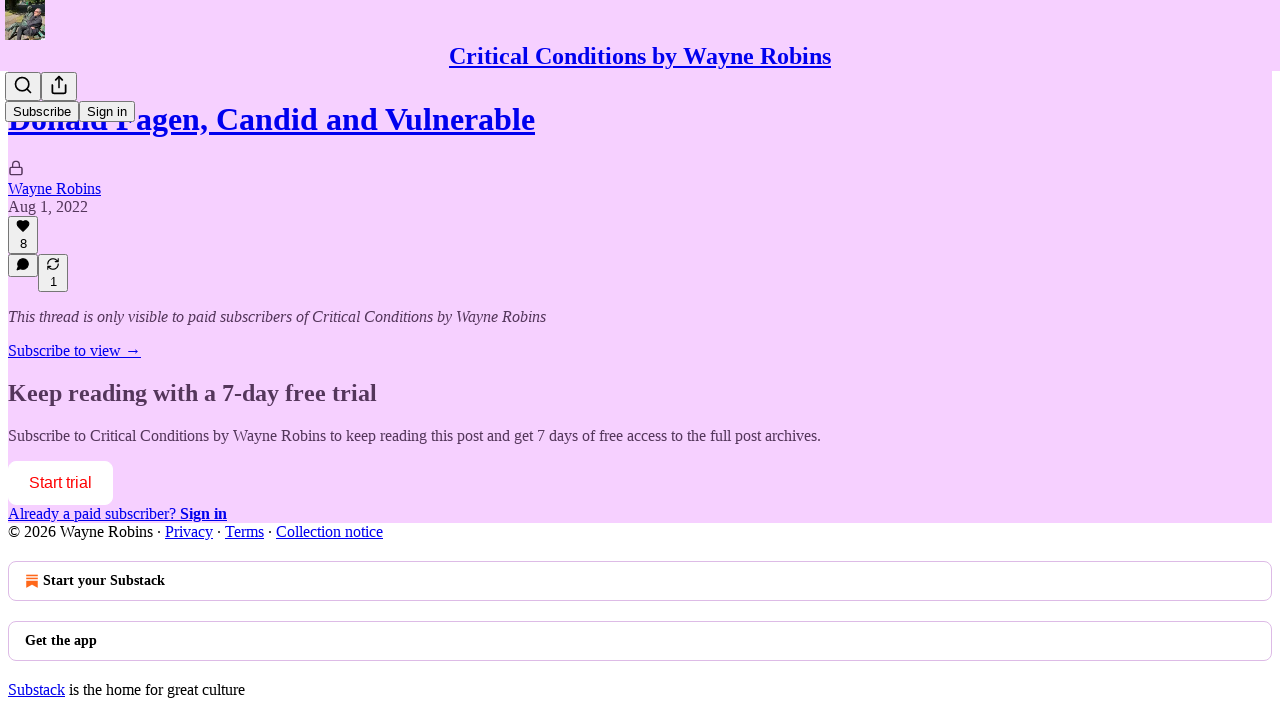

--- FILE ---
content_type: application/javascript; charset=UTF-8
request_url: https://waynerobins.substack.com/cdn-cgi/challenge-platform/scripts/jsd/main.js
body_size: 10330
content:
window._cf_chl_opt={AKGCx8:'b'};~function(C8,Mp,Mc,Mv,Me,MG,MV,Mj,MY,C3){C8=z,function(b,i,CZ,C7,M,C){for(CZ={b:135,i:233,M:250,C:352,n:181,W:176,T:282,a:326,l:174,k:231,f:193,s:194},C7=z,M=b();!![];)try{if(C=-parseInt(C7(CZ.b))/1*(parseInt(C7(CZ.i))/2)+-parseInt(C7(CZ.M))/3*(parseInt(C7(CZ.C))/4)+-parseInt(C7(CZ.n))/5+parseInt(C7(CZ.W))/6*(-parseInt(C7(CZ.T))/7)+parseInt(C7(CZ.a))/8*(parseInt(C7(CZ.l))/9)+parseInt(C7(CZ.k))/10*(-parseInt(C7(CZ.f))/11)+parseInt(C7(CZ.s))/12,i===C)break;else M.push(M.shift())}catch(n){M.push(M.shift())}}(x,894538),Mp=this||self,Mc=Mp[C8(188)],Mv={},Mv[C8(262)]='o',Mv[C8(373)]='s',Mv[C8(144)]='u',Mv[C8(359)]='z',Mv[C8(397)]='n',Mv[C8(293)]='I',Mv[C8(367)]='b',Me=Mv,Mp[C8(180)]=function(i,M,C,W,nn,nC,nM,nb,Cb,T,X,H,O,h,I,D){if(nn={b:384,i:138,M:149,C:253,n:396,W:381,T:396,a:198,l:386,k:245,f:386,s:245,X:374,H:366,O:300,m:139,h:235,d:167},nC={b:365,i:137,M:300,C:392,n:269},nM={b:142,i:249,M:138,C:220,n:400,W:271,T:401,a:256,l:279,k:189,f:218,s:303,X:172,H:376,O:388,m:228,h:241,d:380,I:169,D:399,L:242},nb={b:387},Cb=C8,T={'kXwBE':Cb(nn.b),'LwdJc':function(L,R,F,g,J){return L(R,F,g,J)},'DuBdY':Cb(nn.i),'VJzUF':function(L,R){return L<R},'jMHsD':function(L,R){return L===R},'LtgjK':function(L,R){return L===R},'weYxy':function(L,R){return L(R)}},null===M||T[Cb(nn.M)](void 0,M))return W;for(X=MZ(M),i[Cb(nn.C)][Cb(nn.n)]&&(X=X[Cb(nn.W)](i[Cb(nn.C)][Cb(nn.T)](M))),X=i[Cb(nn.a)][Cb(nn.l)]&&i[Cb(nn.k)]?i[Cb(nn.a)][Cb(nn.f)](new i[(Cb(nn.s))](X)):function(L,CC,R){for(CC=Cb,L[CC(nC.b)](),R=0;T[CC(nC.i)](R,L[CC(nC.M)]);T[CC(nC.C)](L[R],L[R+1])?L[CC(nC.n)](R+1,1):R+=1);return L}(X),H='nAsAaAb'.split('A'),H=H[Cb(nn.X)][Cb(nn.H)](H),O=0;O<X[Cb(nn.O)];h=X[O],I=My(i,M,h),T[Cb(nn.m)](H,I)?(D=I==='s'&&!i[Cb(nn.h)](M[h]),Cb(nn.d)===C+h?s(C+h,I):D||s(C+h,M[h])):s(C+h,I),O++);return W;function s(L,R,Ci,F,A,B,S,y){if(Ci=Cb,F={'XQBsr':T[Ci(nM.b)],'mRyJE':function(J,A,B,S,y,CM){return CM=Ci,T[CM(nb.b)](J,A,B,S,y)},'sSmUe':function(J,A,B,S,y){return J(A,B,S,y)}},T[Ci(nM.i)]===Ci(nM.M))Object[Ci(nM.C)][Ci(nM.n)][Ci(nM.W)](W,R)||(W[R]=[]),W[R][Ci(nM.T)](L);else return A=T[Ci(nM.a)](Ci(nM.l)),A[Ci(nM.k)]=F[Ci(nM.f)],A[Ci(nM.s)]='-1',M[Ci(nM.X)][Ci(nM.H)](A),B=A[Ci(nM.O)],S={},S=F[Ci(nM.m)](H,B,B,'',S),S=F[Ci(nM.h)](h,B,B[Ci(nM.d)]||B[Ci(nM.I)],'n.',S),S=s(B,A[Ci(nM.D)],'d.',S),s[Ci(nM.X)][Ci(nM.L)](A),y={},y.r=S,y.e=null,y}},MG=C8(290)[C8(382)](';'),MV=MG[C8(374)][C8(366)](MG),Mp[C8(345)]=function(M,C,na,nt,Cn,n,W,T,l,k,s){for(na={b:343,i:265,M:238,C:346,n:230,W:179,T:300,a:238,l:300,k:316,f:401,s:230,X:246},nt={b:343,i:265},Cn=C8,n={},n[Cn(na.b)]=Cn(na.i),n[Cn(na.M)]=function(X,H){return H===X},n[Cn(na.C)]=function(X,H){return H===X},n[Cn(na.n)]=function(X,H){return X+H},W=n,T=Object[Cn(na.W)](C),l=0;l<T[Cn(na.T)];l++)if(k=T[l],W[Cn(na.a)]('f',k)&&(k='N'),M[k]){for(s=0;s<C[T[l]][Cn(na.l)];W[Cn(na.C)](-1,M[k][Cn(na.k)](C[T[l]][s]))&&(MV(C[T[l]][s])||M[k][Cn(na.f)](W[Cn(na.s)]('o.',C[T[l]][s]))),s++);}else M[k]=C[T[l]][Cn(na.X)](function(X,Cr){return Cr=Cn,W[Cr(nt.b)]!==Cr(nt.i)?void 0:'o.'+X})},Mj=function(r9,r8,r7,r5,r3,r2,r1,CT,i,M,C,n){return r9={b:281,i:252,M:295,C:173,n:187,W:213,T:226},r8={b:286,i:223,M:187,C:372,n:222,W:382,T:267,a:208,l:348,k:223,f:165,s:170,X:278,H:319,O:401,m:390,h:214,d:375,I:156,D:337,L:347,R:337,F:321,g:223,J:351,A:205,B:369,c:385},r7={b:309,i:300},r5={b:292,i:353,M:395,C:363,n:300,W:205,T:220,a:400,l:271,k:220,f:400,s:240,X:285,H:401,O:319,m:407,h:196,d:315,I:301,D:370,L:331,R:215,F:220,g:389,J:271,A:316,B:288,c:298,v:264,e:285,S:287,y:261,Z:223,G:197,V:287,E:145,j:401,Y:223,P:220,Q:299,N:285,U:151,K:401,o:285,x0:348,x1:401,x2:162,x3:385,x4:401,x5:347,x6:401,x7:315,x8:248,x9:223,xx:141,xz:401,xb:319,xi:385,xM:278,xC:385,xn:264,xr:351,xW:410,xT:173,xt:146,xa:150,xl:382,xk:239,xu:152,xf:272,xs:177,xX:136,xH:306,xO:226,xm:234,xh:371,xd:234,xq:327,xI:371,xD:327,xL:266,xR:266,xF:310,xg:371,xJ:409,xw:148,xA:341,xB:296,xp:325,xc:371,xv:251,xe:186,xS:355,xy:158,xZ:377,xG:408,xV:297,xE:321},r3={b:383},r2={b:255,i:210,M:395},r1={b:255,i:205},CT=C8,i={'kPAZZ':function(W,T){return T==W},'HRizO':function(W,T){return W instanceof T},'LfcnI':function(W,T){return W+T},'VtwKM':CT(r9.b),'lzAnX':CT(r9.i),'YmtwB':function(W,T){return W<T},'vnxyM':function(W,T){return W>T},'MZzxz':function(W,T){return W(T)},'hEwhs':function(W,T){return W>T},'XaUqu':function(W,T){return W<<T},'Cyrzn':function(W,T){return W(T)},'wysJG':function(W,T){return W!==T},'QeWPs':CT(r9.M),'XdRMK':function(W,T){return W<<T},'nfHxd':function(W,T){return W-T},'ekbsQ':function(W,T){return W|T},'sVdtU':function(W,T){return W&T},'hbpIl':function(W,T){return W<T},'FXfyW':function(W,T){return T==W},'oDDIj':function(W,T){return W>T},'IsTwh':function(W,T){return W-T},'DFabP':function(W,T){return W==T},'uUWJs':function(W,T){return W|T},'lwFBF':function(W,T){return W==T},'fOmFt':function(W,T){return W(T)},'RLSqq':function(W,T){return T==W},'aYWMo':function(W,T){return W<<T},'TovBF':function(W,T){return W<T},'pkVSE':function(W,T){return T===W},'ZmkMb':CT(r9.C),'GQxGN':function(W,T){return W(T)},'xKcwF':function(W,T){return W==T},'nYJoP':function(W,T){return W(T)},'lGPHE':CT(r9.n),'dXmbP':function(W,T){return W<T},'wrLRv':function(W,T){return T!=W},'JsgXf':function(W,T){return W!=T},'OFPTc':function(W,T){return T*W},'WCwyo':function(W,T){return W!=T},'DdXXU':function(W,T){return W<T},'McAzy':function(W,T){return W==T},'lWFwJ':function(W,T){return W*T},'lkOwV':function(W,T){return W-T},'sGavC':function(W,T){return W+T}},M=String[CT(r9.W)],C={'h':function(W,Ct,T,a){return Ct=CT,T={},T[Ct(r2.b)]=Ct(r2.i),a=T,i[Ct(r2.M)](null,W)?'':C.g(W,6,function(l,Ca){return Ca=Ct,a[Ca(r1.b)][Ca(r1.i)](l)})},'g':function(W,T,s,Ck,X,H,O,I,D,L,R,F,J,A,B,S,y,Z,G,j,Y,P,Q,N,U,K,o){if(Ck=CT,X={'WRKuC':function(V,E,Cl){return Cl=z,i[Cl(r3.b)](V,E)},'gmocv':i[Ck(r5.b)],'gkAdL':i[Ck(r5.i)]},i[Ck(r5.M)](null,W))return'';for(O={},I={},D='',L=2,R=3,F=2,J=[],A=0,B=0,S=0;i[Ck(r5.C)](S,W[Ck(r5.n)]);S+=1)if(y=W[Ck(r5.W)](S),Object[Ck(r5.T)][Ck(r5.a)][Ck(r5.l)](O,y)||(O[y]=R++,I[y]=!0),Z=D+y,Object[Ck(r5.k)][Ck(r5.f)][Ck(r5.l)](O,Z))D=Z;else{if(Object[Ck(r5.k)][Ck(r5.a)][Ck(r5.l)](I,D)){if(i[Ck(r5.s)](256,D[Ck(r5.X)](0))){for(H=0;i[Ck(r5.C)](H,F);A<<=1,B==T-1?(B=0,J[Ck(r5.H)](i[Ck(r5.O)](s,A)),A=0):B++,H++);for(G=D[Ck(r5.X)](0),H=0;i[Ck(r5.m)](8,H);A=i[Ck(r5.h)](A,1)|G&1.58,B==T-1?(B=0,J[Ck(r5.H)](i[Ck(r5.d)](s,A)),A=0):B++,G>>=1,H++);}else if(i[Ck(r5.I)](i[Ck(r5.D)],i[Ck(r5.D)]))return i[Ck(r5.L)](L,W[Ck(r5.R)])&&0<T[Ck(r5.R)][Ck(r5.F)][Ck(r5.g)][Ck(r5.J)](A)[Ck(r5.A)](Ck(r5.B));else{for(G=1,H=0;H<F;A=i[Ck(r5.c)](A,1)|G,B==i[Ck(r5.v)](T,1)?(B=0,J[Ck(r5.H)](s(A)),A=0):B++,G=0,H++);for(G=D[Ck(r5.e)](0),H=0;16>H;A=i[Ck(r5.S)](A<<1.7,i[Ck(r5.y)](G,1)),i[Ck(r5.M)](B,T-1)?(B=0,J[Ck(r5.H)](s(A)),A=0):B++,G>>=1,H++);}L--,0==L&&(L=Math[Ck(r5.Z)](2,F),F++),delete I[D]}else for(G=O[D],H=0;i[Ck(r5.G)](H,F);A=i[Ck(r5.V)](A<<1.61,G&1.57),i[Ck(r5.E)](B,T-1)?(B=0,J[Ck(r5.j)](s(A)),A=0):B++,G>>=1,H++);D=(L--,0==L&&(L=Math[Ck(r5.Y)](2,F),F++),O[Z]=R++,String(y))}if(''!==D){if(Object[Ck(r5.P)][Ck(r5.a)][Ck(r5.J)](I,D)){if(i[Ck(r5.Q)](256,D[Ck(r5.N)](0))){for(H=0;H<F;A<<=1,B==i[Ck(r5.U)](T,1)?(B=0,J[Ck(r5.K)](s(A)),A=0):B++,H++);for(G=D[Ck(r5.o)](0),H=0;8>H;A=1&G|A<<1.58,i[Ck(r5.x0)](B,T-1)?(B=0,J[Ck(r5.x1)](s(A)),A=0):B++,G>>=1,H++);}else{for(G=1,H=0;H<F;A=i[Ck(r5.x2)](i[Ck(r5.c)](A,1),G),i[Ck(r5.x3)](B,i[Ck(r5.U)](T,1))?(B=0,J[Ck(r5.x4)](i[Ck(r5.x5)](s,A)),A=0):B++,G=0,H++);for(G=D[Ck(r5.e)](0),H=0;16>H;A=1.43&G|A<<1.08,B==T-1?(B=0,J[Ck(r5.x6)](i[Ck(r5.x7)](s,A)),A=0):B++,G>>=1,H++);}L--,i[Ck(r5.x8)](0,L)&&(L=Math[Ck(r5.x9)](2,F),F++),delete I[D]}else for(G=O[D],H=0;H<F;A=i[Ck(r5.xx)](A,1)|i[Ck(r5.y)](G,1),T-1==B?(B=0,J[Ck(r5.xz)](i[Ck(r5.xb)](s,A)),A=0):B++,G>>=1,H++);L--,i[Ck(r5.xi)](0,L)&&F++}for(G=2,H=0;i[Ck(r5.xM)](H,F);A=A<<1|1&G,i[Ck(r5.xC)](B,T-1)?(B=0,J[Ck(r5.x4)](s(A)),A=0):B++,G>>=1,H++);for(;;)if(A<<=1,i[Ck(r5.x0)](B,i[Ck(r5.xn)](T,1))){if(i[Ck(r5.xr)](i[Ck(r5.xW)],Ck(r5.xT))){J[Ck(r5.x1)](i[Ck(r5.xt)](s,A));break}else for(j=Ck(r5.xa)[Ck(r5.xl)]('|'),Y=0;!![];){switch(j[Y++]){case'0':P=J[Ck(r5.xk)];continue;case'1':Q={},Q[Ck(r5.xu)]=D,Q[Ck(r5.xf)]=U,Q[Ck(r5.xs)]=Ck(r5.xX),o[Ck(r5.xH)](I[Ck(r5.xO)](Q));continue;case'2':U=(N={},N[Ck(r5.xm)]=H[Ck(r5.xh)][Ck(r5.xd)],N[Ck(r5.xq)]=O[Ck(r5.xI)][Ck(r5.xD)],N[Ck(r5.xL)]=y[Ck(r5.xh)][Ck(r5.xR)],N[Ck(r5.xF)]=D[Ck(r5.xg)][Ck(r5.xJ)],N[Ck(r5.xw)]=G,N);continue;case'3':o[Ck(r5.xA)]=2500;continue;case'4':K=X[Ck(r5.xB)](Ck(r5.xp),s[Ck(r5.xc)][Ck(r5.xv)])+X[Ck(r5.xe)]+P.r+Ck(r5.xS);continue;case'5':o[Ck(r5.xy)](X[Ck(r5.xZ)],K);continue;case'6':o[Ck(r5.xG)]=function(){};continue;case'7':o=new X[(Ck(r5.xV))]();continue}break}}else B++;return J[Ck(r5.xE)]('')},'j':function(W,r6,Cu){return r6={b:285},Cu=CT,i[Cu(r7.b)](null,W)?'':W==''?null:C.i(W[Cu(r7.i)],32768,function(T,Cf){return Cf=Cu,W[Cf(r6.b)](T)})},'i':function(W,T,s,Cs,X,H,O,I,D,L,R,F,J,A,B,S,V,y,Z,G){for(Cs=CT,X=[],H=4,O=4,I=3,D=[],F=i[Cs(r8.b)](s,0),J=T,A=1,L=0;3>L;X[L]=L,L+=1);for(B=0,S=Math[Cs(r8.i)](2,2),R=1;S!=R;)if(Cs(r8.M)===i[Cs(r8.C)]){for(y=Cs(r8.n)[Cs(r8.W)]('|'),Z=0;!![];){switch(y[Z++]){case'0':J==0&&(J=T,F=s(A++));continue;case'1':B|=(i[Cs(r8.T)](0,G)?1:0)*R;continue;case'2':G=F&J;continue;case'3':J>>=1;continue;case'4':R<<=1;continue}break}}else return'i';switch(B){case 0:for(B=0,S=Math[Cs(r8.i)](2,8),R=1;i[Cs(r8.a)](R,S);G=F&J,J>>=1,i[Cs(r8.l)](0,J)&&(J=T,F=s(A++)),B|=(0<G?1:0)*R,R<<=1);V=M(B);break;case 1:for(B=0,S=Math[Cs(r8.k)](2,16),R=1;i[Cs(r8.f)](R,S);G=J&F,J>>=1,0==J&&(J=T,F=s(A++)),B|=i[Cs(r8.s)](i[Cs(r8.X)](0,G)?1:0,R),R<<=1);V=i[Cs(r8.H)](M,B);break;case 2:return''}for(L=X[3]=V,D[Cs(r8.O)](V);;){if(A>W)return'';for(B=0,S=Math[Cs(r8.i)](2,I),R=1;i[Cs(r8.m)](R,S);G=F&J,J>>=1,0==J&&(J=T,F=s(A++)),B|=(i[Cs(r8.h)](0,G)?1:0)*R,R<<=1);switch(V=B){case 0:for(B=0,S=Math[Cs(r8.k)](2,8),R=1;S!=R;G=J&F,J>>=1,i[Cs(r8.d)](0,J)&&(J=T,F=s(A++)),B|=i[Cs(r8.I)](0<G?1:0,R),R<<=1);X[O++]=M(B),V=i[Cs(r8.D)](O,1),H--;break;case 1:for(B=0,S=Math[Cs(r8.i)](2,16),R=1;S!=R;G=F&J,J>>=1,J==0&&(J=T,F=i[Cs(r8.b)](s,A++)),B|=i[Cs(r8.s)](0<G?1:0,R),R<<=1);X[O++]=i[Cs(r8.L)](M,B),V=i[Cs(r8.R)](O,1),H--;break;case 2:return D[Cs(r8.F)]('')}if(H==0&&(H=Math[Cs(r8.g)](2,I),I++),X[V])V=X[V];else if(i[Cs(r8.J)](V,O))V=L+L[Cs(r8.A)](0);else return null;D[Cs(r8.O)](V),X[O++]=i[Cs(r8.B)](L,V[Cs(r8.A)](0)),H--,L=V,i[Cs(r8.c)](0,H)&&(H=Math[Cs(r8.k)](2,I),I++)}}},n={},n[CT(r9.T)]=C.h,n}(),MY=null,C3=C2(),C5();function MK(i,rk,Ch,M,C){return rk={b:411,i:312},Ch=C8,M={},M[Ch(rk.b)]=function(n,W){return n<W},C=M,C[Ch(rk.b)](Math[Ch(rk.i)](),i)}function C0(rH,Cq,b,i,M,C){if(rH={b:212,i:283,M:161,C:304,n:364,W:284,T:356,a:283,l:320,k:260},Cq=C8,b={'cFGRS':function(n,W){return n(W)},'uByDH':Cq(rH.b),'OdOQH':function(n){return n()},'sDbdz':function(n,W){return W===n},'dvQcj':Cq(rH.i)},i=3600,M=b[Cq(rH.M)](Mo),C=Math[Cq(rH.C)](Date[Cq(rH.n)]()/1e3),C-M>i){if(b[Cq(rH.W)](b[Cq(rH.T)],Cq(rH.a)))return![];else b[Cq(rH.l)](i,b[Cq(rH.k)])}return!![]}function x(W8){return W8='bigint,IuoKl,tNzuV,WRKuC,XMLHttpRequest,XdRMK,oDDIj,length,wysJG,iMzSj,tabIndex,floor,CVMci,send,uJIoh,function,xKcwF,pkLOA2,readyState,random,qfyRY,HKtYk,Cyrzn,indexOf,jzKrz,1|0|9|2|6|8|7|10|4|5|3,MZzxz,cFGRS,join,JvtIa,edDlb,/jsd/oneshot/d251aa49a8a3/0.6472035764265576:1768536785:iqa34rZSMbYEJlHouYSh_hbsXu01Y3mjBgju2JxrhlI/,/cdn-cgi/challenge-platform/h/,13153688bHHSSP,SSTpq3,error on cf_chl_props,loading,IPVHO,HRizO,zwaFt,4|1|0|5|3|2|6,wqMzQ,PhuPX,eTJNc,lkOwV,1|0|4|3|2,nDvll,xhr-error,timeout,onerror,OHMWB,cKVWE,rxvNi8,LilTQ,fOmFt,DFabP,href,event,pkVSE,4890572RbZwZw,lzAnX,rimMd,/invisible/jsd,dvQcj,dJnoF,nhdiH,symbol,TMhlz,log,udlMt,YmtwB,now,sort,bind,boolean,ndiAb,sGavC,QeWPs,_cf_chl_opt,lGPHE,string,includes,McAzy,appendChild,gkAdL,VTQXD,cloudflare-invisible,clientInformation,concat,split,LfcnI,display: none,lwFBF,from,LwdJc,contentWindow,toString,WCwyo,onreadystatechange,jMHsD,RuXwu,CWUtt,kPAZZ,getOwnPropertyNames,number,kEsPy,contentDocument,hasOwnProperty,push,MzXqd,wRWWZ,location,AKIUI,yIaDO,hEwhs,ontimeout,aUjz8,ZmkMb,ExPBn,LJAWT,tUTlj,841RNaXqJ,jsd,VJzUF,gYSdY,weYxy,addEventListener,aYWMo,kXwBE,WVcWO,undefined,FXfyW,GQxGN,randomUUID,JBxy9,LtgjK,0|4|7|5|3|6|2|1,IsTwh,errorInfoObject,DXQky,EUWuw,vZKTz,lWFwJ,dQYkD,open,AdeF3,qUAJT,OdOQH,uUWJs,MTuxj,QoEYO,JsgXf,2|1|4|3|0|6|5|8|7|9,d.cookie,UaZbf,navigator,OFPTc,rEVRI,body,ULDIs,9ccEZuv,XfmUU,295176bMjxwd,source,Okjbu,keys,pRIb1,8204755rCjevh,lXYOR,XRLTC,EwlwS,BwgQQ,gmocv,BTVRO,document,style,mGdgF,onload,DOMContentLoaded,33DzKezi,54459636tMqaTE,status,XaUqu,hbpIl,Array,cytXi,error,parent,GGEFs,CpYEv,BrLdg,charAt,Hclqc,FvaAo,wrLRv,api,1S-LKcZibNpTOYfvj8rREg7qlxkI2V9hFeu5t3+P6HXJdQamsA4UMoGBnW$zyw0CD,detail,success,fromCharCode,DdXXU,Function,HVFWT,mDNOC,XQBsr,http-code:,prototype,rLDaI,2|3|0|1|4,pow,postMessage,aNJgw,OxBtaL,BTBZJ,mRyJE,catch,FjDSP,5282170bEMOoY,sid,1646mTjGAb,CnwA5,isNaN,TYlZ6,DdcHU,OoieM,__CF$cv$params,vnxyM,sSmUe,removeChild,LmasN,isArray,Set,map,quZav,RLSqq,DuBdY,3OjyKBD,AKGCx8,POST,Object,KvKZv,sDFJV,createElement,Gwpyl,getPrototypeOf,stringify,uByDH,sVdtU,object,jqsRa,nfHxd,JXbbP,LRmiB4,dXmbP,XbTYX,splice,0|2|5|7|4|3|1|6,call,chctx,oIIDz,zuBLA,gqwrX,cRQfc,SfVBp,TovBF,iframe,DhEOY,/b/ov1/0.6472035764265576:1768536785:iqa34rZSMbYEJlHouYSh_hbsXu01Y3mjBgju2JxrhlI/,21AKbIdq,ZUPVU,sDbdz,charCodeAt,nYJoP,ekbsQ,[native code],GRDmx,_cf_chl_opt;JJgc4;PJAn2;kJOnV9;IWJi4;OHeaY1;DqMg0;FKmRv9;LpvFx1;cAdz2;PqBHf2;nFZCC5;ddwW5;pRIb1;rxvNi8;RrrrA2;erHi9,VIeoE,VtwKM'.split(','),x=function(){return W8},x()}function C2(rA,Cw){return rA={b:147},Cw=C8,crypto&&crypto[Cw(rA.b)]?crypto[Cw(rA.b)]():''}function MQ(rC,CO,i,M,C,n,W,T){for(rC={b:164,i:397,M:338,C:382,n:239},CO=C8,i={},i[CO(rC.b)]=CO(rC.i),M=i,C=CO(rC.M)[CO(rC.C)]('|'),n=0;!![];){switch(C[n++]){case'0':if(!W)return null;continue;case'1':W=Mp[CO(rC.n)];continue;case'2':return T;case'3':if(typeof T!==M[CO(rC.b)]||T<30)return null;continue;case'4':T=W.i;continue}break}}function MN(){return MQ()!==null}function ME(nk,CW,M,C,n,W,T,a,l,k){M=(nk={b:318,i:399,M:380,C:143,n:382,W:189,T:384,a:256,l:279,k:172,f:376,s:289,X:172,H:242,O:388,m:406,h:303,d:322,I:169},CW=C8,{'WVcWO':CW(nk.b),'GRDmx':CW(nk.i),'yIaDO':function(f,s,X,H,O){return f(s,X,H,O)},'JvtIa':CW(nk.M)});try{for(C=M[CW(nk.C)][CW(nk.n)]('|'),n=0;!![];){switch(C[n++]){case'0':W[CW(nk.W)]=CW(nk.T);continue;case'1':W=Mc[CW(nk.a)](CW(nk.l));continue;case'2':Mc[CW(nk.k)][CW(nk.f)](W);continue;case'3':return T={},T.r=l,T.e=null,T;case'4':l=pRIb1(a,W[M[CW(nk.s)]],'d.',l);continue;case'5':Mc[CW(nk.X)][CW(nk.H)](W);continue;case'6':a=W[CW(nk.O)];continue;case'7':l=M[CW(nk.m)](pRIb1,a,a,'',l);continue;case'8':l={};continue;case'9':W[CW(nk.h)]='-1';continue;case'10':l=M[CW(nk.m)](pRIb1,a,a[M[CW(nk.d)]]||a[CW(nk.I)],'n.',l);continue}break}}catch(f){return k={},k.r={},k.e=f,k}}function My(i,M,C,n5,Cx,n,W,s,T){n=(n5={b:308,i:157,M:339,C:204,n:220,W:400,T:271,a:163,l:285,k:202,f:398,s:160,X:401,H:237,O:285,m:221,h:175,d:401,I:412,D:401,L:237,R:285,F:307,g:402,J:247,A:223,B:332,c:401,v:223,e:262,S:393,y:229,Z:198,G:244,V:198,E:184,j:308},Cx=C8,{'MTuxj':function(l,k){return l>k},'GGEFs':function(l,k){return l<k},'kEsPy':function(l,k){return k==l},'qUAJT':function(l,k){return l-k},'DdcHU':function(l,k){return l(k)},'rLDaI':function(l,k){return l>k},'XfmUU':function(l,k){return l<<k},'LJAWT':function(l,k){return k|l},'uJIoh':function(l,k){return l|k},'MzXqd':function(l,k){return l<<k},'quZav':function(l,k){return k==l},'zwaFt':function(l,k){return l<k},'dQYkD':function(l,k){return k!==l},'RuXwu':Cx(n5.b),'EwlwS':function(l,k){return l===k}});try{W=M[C]}catch(l){if(n[Cx(n5.i)](Cx(n5.M),Cx(n5.C)))return'i';else{if(xG[Cx(n5.n)][Cx(n5.W)][Cx(n5.T)](xV,xE)){if(n[Cx(n5.a)](256,bl[Cx(n5.l)](0))){for(is=0;n[Cx(n5.k)](iX,iH);im<<=1,n[Cx(n5.f)](ih,n[Cx(n5.s)](id,1))?(iq=0,iI[Cx(n5.X)](n[Cx(n5.H)](iD,iL)),iR=0):iF++,iO++);for(s=ig[Cx(n5.O)](0),iJ=0;n[Cx(n5.m)](8,iw);iB=n[Cx(n5.h)](ip,1)|s&1,ic==iv-1?(ie=0,iS[Cx(n5.d)](iy(iZ)),iG=0):iV++,s>>=1,iA++);}else{for(s=1,iE=0;ij<iY;iQ=n[Cx(n5.I)](iN<<1,s),n[Cx(n5.f)](iU,n[Cx(n5.s)](iK,1))?(io=0,M0[Cx(n5.D)](n[Cx(n5.L)](M1,M2)),M3=0):M4++,s=0,iP++);for(s=M5[Cx(n5.R)](0),M6=0;16>M7;M9=n[Cx(n5.F)](n[Cx(n5.g)](Mx,1),s&1),n[Cx(n5.J)](Mz,n[Cx(n5.s)](Mb,1))?(Mi=0,MM[Cx(n5.X)](MC(Mn)),Mr=0):MW++,s>>=1,M8++);}ir--,0==iW&&(iT=it[Cx(n5.A)](2,ia),il++),delete ik[iu]}else for(s=zP[zQ],zN=0;n[Cx(n5.B)](zU,zK);b0=b1<<1|s&1,b2==b3-1?(b4=0,b5[Cx(n5.c)](b6(b7)),b8=0):b9++,s>>=1,zo++);bT=(bx--,n[Cx(n5.J)](0,bz)&&(bb=bi[Cx(n5.v)](2,bM),bC++),bn[br]=bW++,bt(ba))}}if(null==W)return W===void 0?'u':'x';if(Cx(n5.e)==typeof W)try{if(n[Cx(n5.S)]==typeof W[Cx(n5.y)])return W[Cx(n5.y)](function(){}),'p'}catch(s){}return i[Cx(n5.Z)][Cx(n5.G)](W)?'a':W===i[Cx(n5.V)]?'D':W===!0?'T':n[Cx(n5.E)](!1,W)?'F':(T=typeof W,Cx(n5.j)==T?MS(i,W)?'N':'f':Me[T]||'?')}function MS(i,M,CG,C9){return CG={b:215,i:215,M:220,C:389,n:271,W:316,T:288},C9=C8,M instanceof i[C9(CG.b)]&&0<i[C9(CG.i)][C9(CG.M)][C9(CG.C)][C9(CG.n)](M)[C9(CG.W)](C9(CG.T))}function MU(ra,Cm,b,i){if(ra={b:155,i:358,M:330},Cm=C8,b={'vZKTz':function(M){return M()},'nhdiH':function(M,C,n){return M(C,n)},'IPVHO':function(M,C){return M*C}},i=b[Cm(ra.b)](MQ),null===i)return;MY=(MY&&clearTimeout(MY),b[Cm(ra.i)](setTimeout,function(){MP()},b[Cm(ra.M)](i,1e3)))}function C5(W3,W2,W0,rU,rN,CB,b,i,M,C,n,W,T,a){for(W3={b:333,i:382,M:239,C:362,n:171,W:311,T:329,a:140,l:140,k:192,f:391},W2={b:378,i:311,M:329,C:391},W0={b:171},rU={b:335},rN={b:394},CB=C8,b={'rEVRI':function(l,k){return k!==l},'udlMt':function(l){return l()}},i=CB(W3.b)[CB(W3.i)]('|'),M=0;!![];){switch(i[M++]){case'0':if(!C)return;continue;case'1':C=Mp[CB(W3.M)];continue;case'2':n=function(Cp){if(Cp=CB,!W){if(W=!![],!C0())return;T[Cp(rU.b)](MP,function(l,Cc){Cc=Cp,T[Cc(rN.b)](C6,C,l)})}};continue;case'3':W=![];continue;case'4':T={'CWUtt':function(l,k,f){return l(k,f)},'PhuPX':function(l,k){return l(k)},'VTQXD':function(l,k,Cv){return Cv=CB,b[Cv(W0.b)](l,k)}};continue;case'5':if(!b[CB(W3.C)](C0))return;continue;case'6':b[CB(W3.n)](Mc[CB(W3.W)],CB(W3.T))?n():Mp[CB(W3.a)]?Mc[CB(W3.l)](CB(W3.k),n):(a=Mc[CB(W3.f)]||function(){},Mc[CB(W3.f)]=function(Ce){Ce=CB,a(),T[Ce(W2.b)](Mc[Ce(W2.i)],Ce(W2.M))&&(Mc[Ce(W2.C)]=a,n())});continue}break}}function z(b,i,M,C){return b=b-135,M=x(),C=M[b],C}function C6(M,C,W7,CS,n,W6,W,T){if(W7={b:341,i:212,M:413,C:379,n:209,W:154,T:206,a:313,l:168,k:408,f:177,s:280,X:232,H:350,O:201,m:224,h:232,d:350,I:200,D:211},CS=C8,n={'BTBZJ':function(a,l){return a(l)},'cytXi':CS(W7.b),'EUWuw':function(a,l){return l===a},'Hclqc':CS(W7.i),'qfyRY':CS(W7.M),'DhEOY':CS(W7.C)},!M[CS(W7.n)])return;n[CS(W7.W)](C,n[CS(W7.T)])?n[CS(W7.a)]===CS(W7.l)?(W6={b:227,i:199},C[CS(W7.b)]=5e3,n[CS(W7.k)]=function(Cy){Cy=CS,n[Cy(W6.b)](T,n[Cy(W6.i)])}):(W={},W[CS(W7.f)]=n[CS(W7.s)],W[CS(W7.X)]=M.r,W[CS(W7.H)]=n[CS(W7.T)],Mp[CS(W7.O)][CS(W7.m)](W,'*')):(T={},T[CS(W7.f)]=CS(W7.C),T[CS(W7.h)]=M.r,T[CS(W7.d)]=CS(W7.I),T[CS(W7.D)]=C,Mp[CS(W7.O)][CS(W7.m)](T,'*'))}function C1(b,i,rw,rJ,rg,rF,rR,rI,rq,CI,M,C,n,W,T,a,l){for(rw={b:252,i:325,M:324,C:212,n:219,W:166,T:382,a:158,l:273,k:294,f:403,s:371,X:251,H:263,O:239,m:341,h:360,d:354,I:297,D:361,L:371,R:191,F:209,g:341,J:408,A:274,B:404,c:349,v:404,e:342,S:306,y:226,Z:259},rJ={b:190,i:340},rg={b:275,i:368},rF={b:405,i:195,M:276,C:190,n:243,W:323,T:178,a:195},rR={b:294},rI={b:344},rq={b:336},CI=C8,M={'oIIDz':CI(rw.b),'IuoKl':function(k,f){return k+f},'wRWWZ':CI(rw.i),'jqsRa':CI(rw.M),'eTJNc':function(k,f){return k(f)},'cKVWE':function(k,f){return k>=f},'TMhlz':CI(rw.C),'rimMd':CI(rw.n),'zuBLA':function(k){return k()}},C=CI(rw.W)[CI(rw.T)]('|'),n=0;!![];){switch(C[n++]){case'0':a[CI(rw.a)](M[CI(rw.l)],M[CI(rw.k)](M[CI(rw.f)],Mp[CI(rw.s)][CI(rw.X)])+M[CI(rw.H)]+W.r);continue;case'1':W=Mp[CI(rw.O)];continue;case'2':T={'gqwrX':function(k,f,CD){return CD=CI,M[CD(rq.b)](k,f)},'ndiAb':CI(rw.m),'AKIUI':function(k,f,CL){return CL=CI,M[CL(rI.b)](k,f)},'cRQfc':function(k,f){return k<f},'mGdgF':function(k,f){return k(f)},'LmasN':M[CI(rw.h)],'edDlb':function(k,f,CR){return CR=CI,M[CR(rR.b)](k,f)},'Okjbu':M[CI(rw.d)]};continue;case'3':a=new Mp[(CI(rw.I))]();continue;case'4':console[CI(rw.D)](Mp[CI(rw.L)]);continue;case'5':a[CI(rw.R)]=function(CF){CF=CI,T[CF(rF.b)](a[CF(rF.i)],200)&&T[CF(rF.M)](a[CF(rF.i)],300)?T[CF(rF.C)](i,T[CF(rF.n)]):i(T[CF(rF.W)](T[CF(rF.T)],a[CF(rF.a)]))};continue;case'6':W[CI(rw.F)]&&(a[CI(rw.g)]=5e3,a[CI(rw.J)]=function(Cg){Cg=CI,T[Cg(rg.b)](i,T[Cg(rg.i)])});continue;case'7':l={'t':M[CI(rw.A)](Mo),'lhr':Mc[CI(rw.B)]&&Mc[CI(rw.B)][CI(rw.c)]?Mc[CI(rw.v)][CI(rw.c)]:'','api':W[CI(rw.F)]?!![]:![],'c':MN(),'payload':b};continue;case'8':a[CI(rw.e)]=function(CJ){CJ=CI,T[CJ(rJ.b)](i,CJ(rJ.i))};continue;case'9':a[CI(rw.S)](Mj[CI(rw.y)](JSON[CI(rw.Z)](l)));continue}break}}function MP(b,rM,ri,CX,i,M){rM={b:291,i:328},ri={b:308,i:225,M:217},CX=C8,i={'aNJgw':function(C,n){return C(n)},'mDNOC':function(C){return C()},'VIeoE':function(C,n,W){return C(n,W)}},M=ME(),i[CX(rM.b)](C1,M.r,function(C,CH){CH=CX,typeof b===CH(ri.b)&&i[CH(ri.i)](b,C),i[CH(ri.M)](MU)}),M.e&&C4(CX(rM.i),M.e)}function MZ(i,n6,Cz,M){for(n6={b:381,i:179,M:258},Cz=C8,M=[];null!==i;M=M[Cz(n6.b)](Object[Cz(n6.i)](i)),i=Object[Cz(n6.M)](i));return M}function C4(C,n,rY,CA,W,T,a,l,k,f,s,X,H,O,m){if(rY={b:317,i:325,M:355,C:136,n:159,W:236,T:183,a:305,l:268,k:220,f:400,s:271,X:302,H:285,O:401,m:285,h:254,d:203,I:401,D:153,L:334,R:401,F:357,g:302,J:357,A:216,B:223,c:153,v:257,e:277,S:401,y:270,Z:382,G:239,V:234,E:371,j:327,Y:371,P:266,Q:266,N:310,U:371,K:409,o:148,x0:314,x1:185,x2:251,x3:281,x4:207,x5:408,x6:341,x7:297,x8:152,x9:272,xx:177,xz:182,xb:306,xi:226,xM:158,xC:252},CA=C8,W={'iMzSj':function(h,d){return h>d},'KvKZv':function(h,d){return h>d},'CpYEv':function(h,d){return h|d},'DXQky':function(h,d){return h<d},'wqMzQ':function(h,d){return h<<d},'dJnoF':function(h,d){return h(d)},'HVFWT':function(h,d){return d==h},'Gwpyl':function(h,d){return h&d},'SfVBp':function(h,d){return h-d},'XRLTC':function(h,d){return h===d},'CVMci':CA(rY.b),'HKtYk':function(h,d){return h+d},'BwgQQ':CA(rY.i),'FvaAo':CA(rY.M),'lXYOR':CA(rY.C)},!MK(0))return![];a=(T={},T[CA(rY.n)]=C,T[CA(rY.W)]=n,T);try{if(W[CA(rY.T)](W[CA(rY.a)],CA(rY.l))){if(xj[CA(rY.k)][CA(rY.f)][CA(rY.s)](xY,xP)){if(W[CA(rY.X)](256,bH[CA(rY.H)](0))){for(iw=0;iA<iB;ic<<=1,ie-1==iv?(iS=0,iy[CA(rY.O)](iZ(iG)),iV=0):iE++,ip++);for(ij=iY[CA(rY.m)](0),iP=0;W[CA(rY.h)](8,iQ);iU=W[CA(rY.d)](iK<<1,io&1),M1-1==M0?(M2=0,M3[CA(rY.I)](M4(M5)),M6=0):M7++,M8>>=1,iN++);}else{for(M9=1,Mx=0;W[CA(rY.D)](Mz,Mb);MM=W[CA(rY.L)](MC,1)|Mn,Mr==MW-1?(MT=0,Mt[CA(rY.R)](W[CA(rY.F)](Ma,Ml)),Mk=0):Mu++,Mf=0,Mi++);for(Ms=MX[CA(rY.H)](0),MH=0;W[CA(rY.g)](16,MO);Mh=Mq&1.99|Md<<1,MD-1==MI?(ML=0,MR[CA(rY.O)](W[CA(rY.J)](MF,Mg)),MJ=0):Mw++,MA>>=1,Mm++);}iq--,W[CA(rY.A)](0,iI)&&(iD=iL[CA(rY.B)](2,iR),iF++),delete ig[iJ]}else for(b6=b7[b8],b9=0;W[CA(rY.c)](bx,bz);bi=W[CA(rY.L)](bM,1)|W[CA(rY.v)](bC,1),bn==W[CA(rY.e)](br,1)?(bW=0,bT[CA(rY.S)](bt(ba)),bl=0):bk++,bu>>=1,bb++);bf--,bs==0&&bX++}else for(l=CA(rY.y)[CA(rY.Z)]('|'),k=0;!![];){switch(l[k++]){case'0':f=Mp[CA(rY.G)];continue;case'1':X=(s={},s[CA(rY.V)]=Mp[CA(rY.E)][CA(rY.V)],s[CA(rY.j)]=Mp[CA(rY.Y)][CA(rY.j)],s[CA(rY.P)]=Mp[CA(rY.Y)][CA(rY.Q)],s[CA(rY.N)]=Mp[CA(rY.U)][CA(rY.K)],s[CA(rY.o)]=C3,s);continue;case'2':H=W[CA(rY.x0)](W[CA(rY.x0)](W[CA(rY.x1)],Mp[CA(rY.U)][CA(rY.x2)]),CA(rY.x3))+f.r+W[CA(rY.x4)];continue;case'3':O[CA(rY.x5)]=function(){};continue;case'4':O[CA(rY.x6)]=2500;continue;case'5':O=new Mp[(CA(rY.x7))]();continue;case'6':m={},m[CA(rY.x8)]=a,m[CA(rY.x9)]=X,m[CA(rY.xx)]=W[CA(rY.xz)],O[CA(rY.xb)](Mj[CA(rY.xi)](m));continue;case'7':O[CA(rY.xM)](CA(rY.xC),H);continue}break}}catch(d){}}function Mo(ru,Cd,b){return ru={b:239,i:304},Cd=C8,b=Mp[Cd(ru.b)],Math[Cd(ru.i)](+atob(b.t))}}()